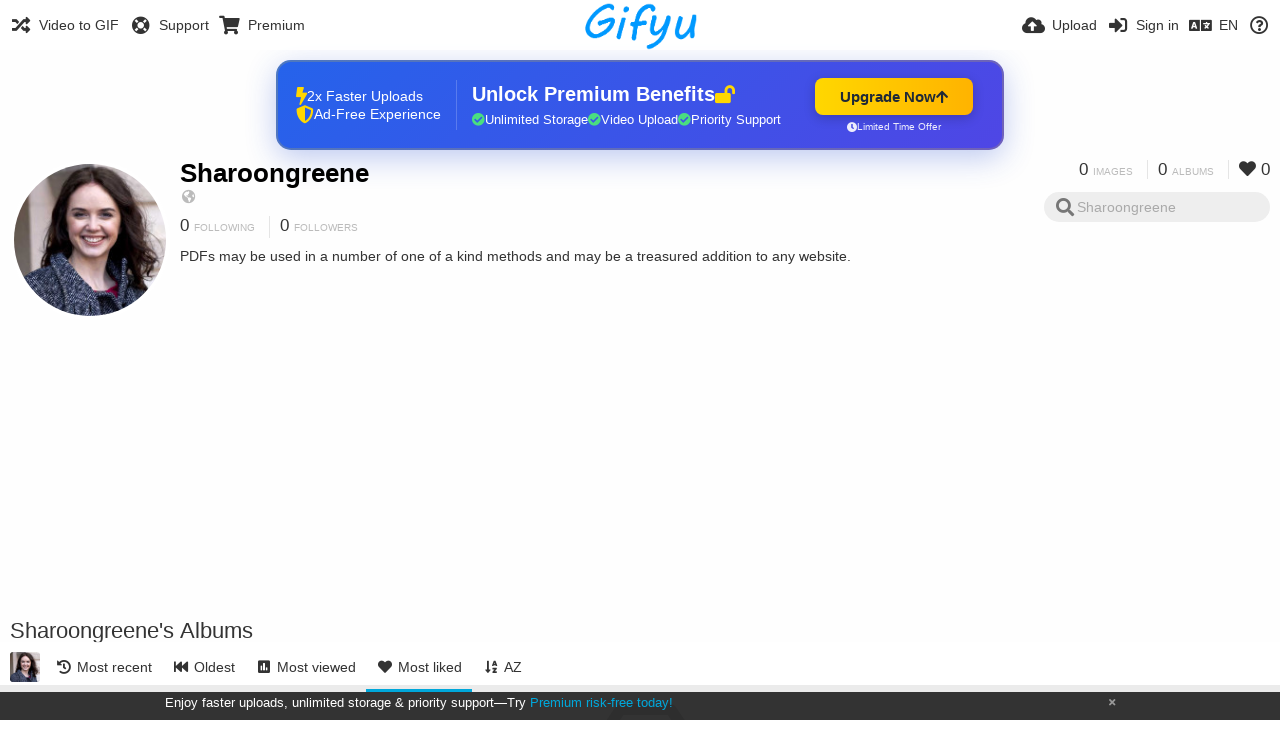

--- FILE ---
content_type: text/html; charset=utf-8
request_url: https://www.google.com/recaptcha/api2/aframe
body_size: 267
content:
<!DOCTYPE HTML><html><head><meta http-equiv="content-type" content="text/html; charset=UTF-8"></head><body><script nonce="csRhWy6fmizqyljbzVwEYQ">/** Anti-fraud and anti-abuse applications only. See google.com/recaptcha */ try{var clients={'sodar':'https://pagead2.googlesyndication.com/pagead/sodar?'};window.addEventListener("message",function(a){try{if(a.source===window.parent){var b=JSON.parse(a.data);var c=clients[b['id']];if(c){var d=document.createElement('img');d.src=c+b['params']+'&rc='+(localStorage.getItem("rc::a")?sessionStorage.getItem("rc::b"):"");window.document.body.appendChild(d);sessionStorage.setItem("rc::e",parseInt(sessionStorage.getItem("rc::e")||0)+1);localStorage.setItem("rc::h",'1763079900532');}}}catch(b){}});window.parent.postMessage("_grecaptcha_ready", "*");}catch(b){}</script></body></html>